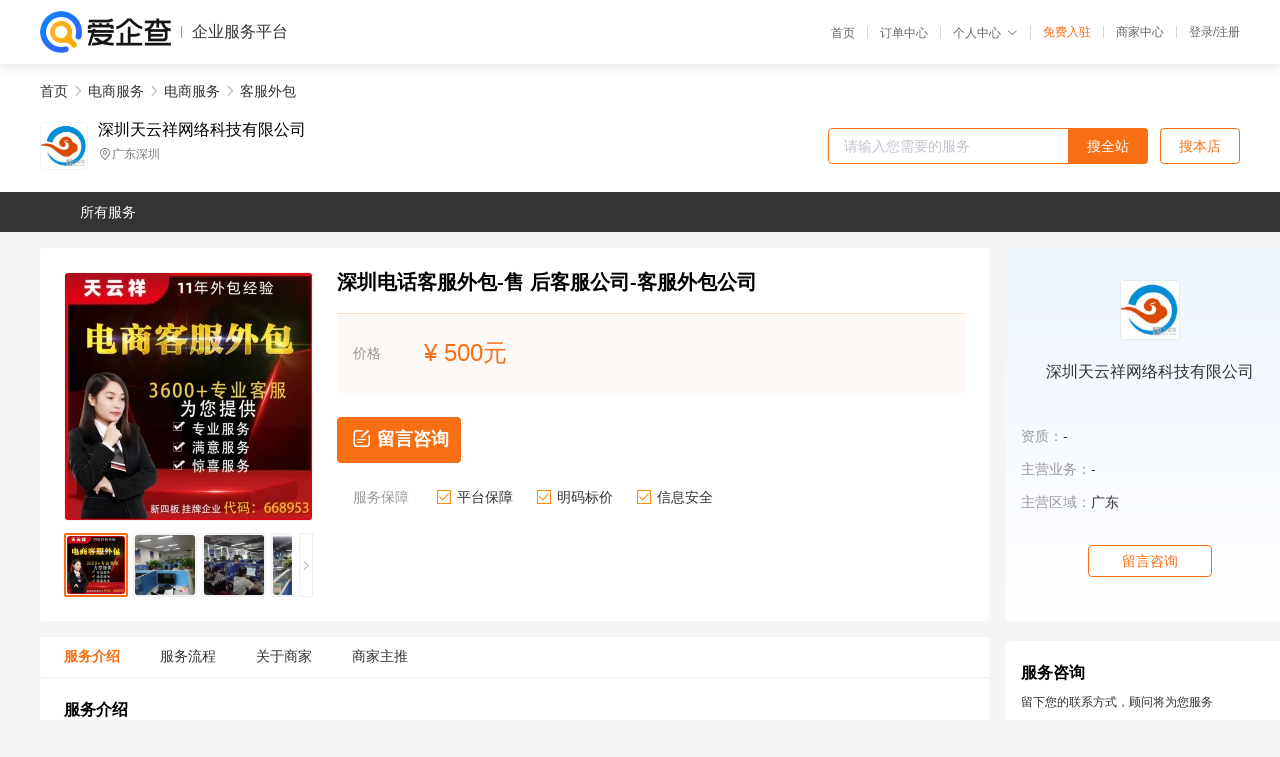

--- FILE ---
content_type: text/html; charset=UTF-8
request_url: https://yiqifu.baidu.com/cgoods_detail_2001229657489
body_size: 6023
content:
<!DOCTYPE html><html><head><meta charset="UTF-8">  <title>深圳天云祥网络科技有限公司-客服外包咨询-爱企查企业服务平台</title>   <meta name="keywords" content="客服外包代办,电商运营代理,电商服务机构,电商服务联系方式,客服外包服务价格">   <meta name="description" content="平台提供客服外包服务详细信息说明,深圳天云祥网络科技有限公司为您提供在的客服外包、电商运营、电商服务相关代理代办服务，免费咨询专业顾问了解更多信息! 查询其他提供客服外包服务优质服务商,请关注爱企查企业服务平台。">  <meta http-equiv="X-UA-Compatible" content="IE=edge"><meta name="referrer" content="no-referrer-when-downgrade"><link rel="pre-connect" href="//qifu-pub.bj.bcebos.com/"><link rel="dns-prefetch" href="//qifu-pub.bj.bcebos.com/"><link rel="dns-prefetch" href="//ts.bdimg.com"><link rel="dns-prefetch" href="//himg.bdimg.com"><link rel="shortcut icon" href="//xinpub.cdn.bcebos.com/static/favicon.ico" type="image/x-icon">       <link rel="preload" fetchpriority="high" href="https://qifu-pub.bj.bcebos.com/datapic/e528a2b2a0f2f1e5788999736d2f2114_fullsize.jpg?x-bce-process=image/resize,m_lfit,w_249/format,f_webp" as="image">  <script type="text/javascript" src="//passport.baidu.com/passApi/js/uni_login_wrapper.js"></script><script src="https://xin-static.cdn.bcebos.com/law-m/js/template.js"></script> <link href="//xinpub.cdn.bcebos.com/aiqifu/static/1748572627/css/vendors.95232eab35f.css" rel="stylesheet"><link href="//xinpub.cdn.bcebos.com/aiqifu/static/1748572627/css/cgoodsrelease.87900c7696a.css" rel="stylesheet"> <script>/* eslint-disable */
        // 添加百度统计
        var _hmt = _hmt || [];
        (function () {
            var hm = document.createElement('script');
            hm.src = '//hm.baidu.com/hm.js?37e1bd75d9c0b74f7b4a8ba07566c281';
            hm.setAttribute('async', 'async');
            hm.setAttribute('defer', 'defer');
            var s = document.getElementsByTagName('script')[0];
            s.parentNode.insertBefore(hm, s);
        })();</script></head><body><div id="app">  </div><script>/* eslint-disable */  window.pageData = {"isLogin":0,"userName":null,"casapi":null,"passapi":"\/\/passport.baidu.com\/passApi\/js\/uni_login_wrapper.js","logoutUrl":"https:\/\/yiqifu.baidu.com\/\/cusercenter\/logout","logintype":0,"userPhoto":"https:\/\/himg.bdimg.com\/sys\/portrait\/item\/default.jpg","homePage":"https:\/\/yiqifu.baidu.com","passDomain":"https:\/\/passport.baidu.com","version":"V1.0.33","goodsInfo":{"id":"2001229657489","shopId":"3142207888","spuName":"\u6df1\u5733\u7535\u8bdd\u5ba2\u670d\u5916\u5305-\u552e \u540e\u5ba2\u670d\u516c\u53f8-\u5ba2\u670d\u5916\u5305\u516c\u53f8","shopLevel":1,"company":"","serviceTeam":"","serviceDetail":"\u54a8\u8be2\uff0c\u5b9a\u5236\u4e2a\u6027\u5316\u65b9\u6848","serviceMode":"1\u5bf91\u4e13\u4eba\u670d\u52a1","spuDesc":"","detail":"<p><strong> \u516c\u53f8\u540d\u79f0 <\/strong> : \u6df1\u5733\u5929\u4e91\u7965\u7f51\u7edc\u79d1\u6280\u6709\u9650\u516c\u53f8<strong> \u670d\u52a1\u5185\u5bb9 <\/strong> : \u5ba2\u670d\u5916\u5305 \u7535\u8bdd\u9500\u552e\u5916\u5305 \u5750\u5e2d\u5916\u5305<strong> \u4e13\u4e1a\u9886\u57df <\/strong> : \u5ba2\u670d\u5916\u5305 <\/p><strong> \u54a8\u8be2\u70ed\u7ebf <\/strong> : 17727956596 <\/p><hr\/><p>\u3000\u3000\u3010\u6df1\u5733\u7535\u8bdd\u5ba2\u670d\u5916\u5305\u3011\u9009\u5929\u4e91\u7965\uff0c\u4e00\u5bb6\u4e13\u6ce8\u670d\u52a1\u5916\u5305\u7684\u516c\u53f8\uff0c\u4ece\u4e1a11\u5e74\u5728\u65b0\u56db\u677f\u6210\u529f\u6302\u724c\u7684\u4f01\u4e1a \u4ee3\u7801\uff1a668953\uff0c\u5f3a\u5b9e\u529b\u56e2\u961f1000\u4eba\uff0c\u6838\u5fc3\u4e1a\u4e3a\uff0c\u547c\u53eb\u4e2d\u5fc3\u5916\u5305\u3001\u8bdd\u52a1\u5458\u5916\u5305\uff0c\u552e\u540e\u5ba2\u670d\u5916\u5305\uff0c\u70ed\u7ebf\u5ba2\u670d\u5916\u5305\uff0c\u7535\u8bdd\u9500\u552e\u5916\u5305\uff0c\u4f1a\u8bae\u9080\u7ea6\u5916\u5305\uff0c\u6ee1\u610f\u5ea6\u8c03\u7814\u5916\u5305\uff0c\u5c55\u4f1a\u9080\u7ea6\u5916\u5305\uff0c\u7535\u5546\u5ba2\u670d\u5916\u5305\u7b49\u670d\u52a1\u5916\u5305\u4e1a\u52a1\u3002\u4e3a\u60a8\u63d0\u4f9b\u7684\u670d\u52a1\uff0c\u6ee1\u610f\u7684\u670d\u52a1\u3002<\/p><p>\u3000\u3000\u627e\u201c\u6df1\u5733\u7535\u8bdd\u5ba2\u670d\u5916\u5305\u201d\uff0c\u5c31\u9009\u5929\u4e91\u7965,\u8d44\u8d28\u5168\u3001\u89c4\u6a21\u5927\u3001\u670d\u52a1\u597d\u3001\u6709\u4fdd\u969c\u3002<\/p><p align=\"center\"><img src=\"https:\/\/t10.baidu.com\/it\/u=2349515502,3360290722&fm=199&app=68&f=JPEG?w=750&h=734&s=FF98E80B95837FF95A550DDB010050B3\"\/><img src=\"https:\/\/t12.baidu.com\/it\/u=1699774167,3972114303&fm=199&app=68&f=JPEG?w=749&h=566&s=ABF6C3035BBCB6CA1C79D40B0000E091\"\/><img src=\"https:\/\/t12.baidu.com\/it\/u=3888389732,2141305282&fm=199&app=68&f=JPEG?w=750&h=907&s=F292C32BDE8626C82C96300E030050EA\"\/><img src=\"https:\/\/t10.baidu.com\/it\/u=1073578197,115949200&fm=199&app=68&f=JPEG?w=750&h=493&s=B3B86823467A4D800869F846000030F2\"\/><img src=\"https:\/\/t12.baidu.com\/it\/u=3600188640,2413435004&fm=199&app=68&f=GIF?w=750&h=989&s=E392738E4EB621AF0AA71CDC0300D090\"\/><img src=\"https:\/\/t11.baidu.com\/it\/u=1916605182,2472594213&fm=199&app=68&f=JPEG?w=750&h=938&s=27927381CC1687CC4F78F80903007091\"\/><\/p><p>\u3000\u3000\u4ec0\u4e48\u6837\u7684\u5e97\u94fa\u9002\u5408\u5916\u5305\u51fa\u53bb\u5462?<\/p><p>\u3000\u30001.\u5e97\u4e3b\u9700\u8981\u81ea\u5df1\u8fdb\u8d27\uff0c\u53d1\u8d27\uff0c\u60f3\u7ed9\u81ea\u5df1\u4f11\u95f2\u7684\u65f6\u95f4\uff0c\u4f46\u662f\u53c8\u4e0d\u60f3\u5e97\u94fa\u6ca1\u4eba\u6253\u7406\uff0c\u6015\u9519\u5931\u8ba2\u5355\u3002<\/p><p>\u3000\u30002.\u5e97\u4e3b\u4e3a\u4e86\u62db\u8058\u5ba2\u670d\u7684\u4e8b\u60c5\u5934\u75bc\uff0c\u6392\u73ed\u56f0\u96be\uff0c\u62db\u8058\u7684\u5ba2\u670d\u81ea\u5df1\u8fd8\u8981\u57f9\u8bad\uff0c\u800c\u4e14\u4e0d\u7a33\u5b9a\u3002<\/p><p>\u3000\u30003.\u5e97\u94fa\u54a8\u8be2\u91cf\u8d8a\u6765\u8d8a\u591a\uff0c\u4f46\u662f\u81ea\u5df1\u6ca1\u6709\u5730\u65b9\u6216\u8005\u6ca1\u6709\u6253\u7b97\u81ea\u5df1\u7ba1\u7406\u4e00\u4e2a\u56e2\u961f\uff0c\u4e00\u4e2a\u4eba\u53c8\u529b\u4e0d\u4ece\u5fc3\u3002<\/p><p>\u3000\u30004.\u4e34\u65f6\u6709\u4e8b\u5916\u51fa\uff0c\u4e0d\u65b9\u4fbf\u968f\u65f6\u4e0a\u7f51\u56de\u590d\u987e\u5ba2\uff0c\u8fd9\u4e2a\u65f6\u5019\u4e5f\u662f\u53ef\u4ee5\u8003\u8651\u548c\u6b63\u89c4\u7684\u5ba2\u670d\u516c\u53f8\u8fdb\u884c\u5408\u4f5c\u7684\u3002<\/p><p>\u3000\u30005.\u60a8\u7684\u6dd8\u5b9d\u7f51\u5e97\u6709\u81ea\u5df1\u7684\u5ba2\u670d\uff0c\u4f46\u662f\u53ea\u80fd\u767d\u5929\u5728\uff0c\u8fd8\u8981\u5b89\u6392\u4f11\u606f\uff0c\u8fd8\u662f\u89c9\u5f97\u4e0d\u591f\u7528\u4e5f\u662f\u53ef\u4ee5\u5408\u4f5c\u7684\u3002<\/p><p>\u3000\u3000\u5929\u4e91\u7965\u5916\u5305\u670d\u52a1\u5546\uff0c\u8d44\u8d28\u9f50\u5168\uff0c\u5ba2\u670d\uff0c\u89c4\u6a21\u5e9e\u5927\uff0c\u7ecf\u9a8c\u4e30\u5bcc\uff0c\u7ba1\u7406\u89c4\u8303\uff0c\u670d\u52a1\u597d\uff0c\u54c1\u8d28\u9ad8\u662f\u60a8\u670d\u52a1\u5916\u5305\u7684\u597d\u9009\u62e9\u3002\u4e00\u6b21\u9009\u62e9\uff0c\u4e00\u4efd\u4fe1\u8d56\uff0c\u5341\u5206\u52aa\u529b\uff0c\u767e\u5206\u6ee1\u610f\u3002<\/p>","skuList":{"":{"skuId":"2002429657490","price":"500.00"}},"attrList":[],"price":"500.00","minPrice":"500.00","coverImage":"https:\/\/qifu-pub.bj.bcebos.com\/datapic\/e528a2b2a0f2f1e5788999736d2f2114_fullsize.jpg","spuImgList":["https:\/\/qifu-pub.bj.bcebos.com\/datapic\/e528a2b2a0f2f1e5788999736d2f2114_fullsize.jpg","https:\/\/qifu-pub.bj.bcebos.com\/datapic\/15bf8a5d06104a625b58499bc2e5864d_fullsize.jpg","https:\/\/qifu-pub.bj.bcebos.com\/datapic\/58d4b3d026cfbe7a11d198c4b8286f99_fullsize.jpg","https:\/\/qifu-pub.bj.bcebos.com\/datapic\/4faff6246b64dda300c48b96c73be79c_fullsize.jpg","https:\/\/qifu-pub.bj.bcebos.com\/datapic\/39f31c3686c70d00211270646253b410_fullsize.jpg","https:\/\/qifu-pub.bj.bcebos.com\/datapic\/c32e1d41b277f812eb9aed05adece931_fullsize.jpg"],"disclaimer":"<p>\u4f01\u4e1a\u670d\u52a1\u5e73\u53f0\u6e29\u99a8\u63d0\u793a<\/p>\n        <p>1\u3001\u4ee5\u4e0a\u5c55\u793a\u7684\u4fe1\u606f\u5185\u5bb9\u5747\u7531\u53d1\u5e03\uff0c\u5185\u5bb9\u7684\u771f\u5b9e\u6027\u3001\u51c6\u786e\u6027\u548c\u5408\u6cd5\u6027\u7531\u8d1f\u8d23\u3002<\/p>\n        <p>2\u3001\u8d2d\u4e70\u670d\u52a1\u524d\u6ce8\u610f\u8c28\u614e\u6838\u5b9e\uff0c\u5e76\u4e0e\u670d\u52a1\u673a\u6784\u6c9f\u901a\u786e\u8ba4\u3002<\/p>\n        <p>3\u3001\u4f01\u4e1a\u670d\u52a1\u5e73\u53f0\u7f51\u7ad9\u4ec5\u8fdb\u884c\u4fe1\u606f\u5c55\u793a\uff0c\u5982\u60a8\u53d1\u73b0\u9875\u9762\u6709\u4efb\u4f55\u8fdd\u6cd5\u6216\u4fb5\u6743\u4fe1\u606f\uff0c\u8bf7\u63d0\u4f9b\u76f8\u5173\u6750\u6599\u81f3\u90ae\u7bb1ext_qfhelp@baidu.com\uff0c\u6211\u4eec\u4f1a\u53ca\u65f6\u6838\u67e5\u5904\u7406\u5e76\u56de\u590d\u3002<\/p>","workPlace":[],"serviceProcess":[{"title":"\u9700\u6c42\u5206\u6790\u548c\u6c9f\u901a","paragraph":["\u7535\u5546\u670d\u52a1\u4ee3\u7406\u516c\u53f8\u4e0e\u5ba2\u6237\u8fdb\u884c\u521d\u6b65\u6c9f\u901a\uff0c\u4e86\u89e3\u5ba2\u6237\u7684\u9700\u6c42\u3001\u76ee\u6807\u548c\u671f\u671b\uff0c\u5305\u62ec\u4e86\u89e3\u5ba2\u6237\u7684\u4ea7\u54c1\u3001\u76ee\u6807\u5e02\u573a\u3001\u7ade\u4e89\u5bf9\u624b\u7b49\u4fe1\u606f\u3002"]},{"title":"\u5236\u5b9a\u4ee3\u8fd0\u8425\u8ba1\u5212","paragraph":["\u6839\u636e\u9700\u6c42\u5206\u6790\u7684\u7ed3\u679c\uff0c\u7535\u5546\u670d\u52a1\u4ee3\u7406\u516c\u53f8\u5236\u5b9a\u4ee3\u8fd0\u8425\u8ba1\u5212\uff0c\u5305\u62ec\u5177\u4f53\u7684\u670d\u52a1\u5185\u5bb9\u3001\u6267\u884c\u7b56\u7565\u3001\u65f6\u95f4\u5b89\u6392\u548c\u9884\u671f\u7684\u6210\u679c\u3002"]},{"title":"\u5e02\u573a\u8c03\u7814\u548c\u7ade\u4e89\u5206\u6790","paragraph":["\u7535\u5546\u670d\u52a1\u4ee3\u7406\u516c\u53f8\u8fdb\u884c\u5e02\u573a\u8c03\u7814\u548c\u7ade\u4e89\u5bf9\u624b\u5206\u6790\uff0c\u4ee5\u4e86\u89e3\u5e02\u573a\u8d8b\u52bf\u3001\u5ba2\u6237\u9700\u6c42\u548c\u7ade\u4e89\u683c\u5c40\uff0c\u4e3a\u5236\u5b9a\u8425\u9500\u7b56\u7565\u63d0\u4f9b\u4f9d\u636e\u3002"]},{"title":"\u7535\u5546\u5e73\u53f0\u642d\u5efa\u4e0e\u4f18\u5316","paragraph":["\u7535\u5546\u670d\u52a1\u4ee3\u7406\u516c\u53f8\u534f\u52a9\u5ba2\u6237\u9009\u62e9\u5408\u9002\u7684\u7535\u5546\u5e73\u53f0\u5e76\u642d\u5efa\u76f8\u5173\u9875\u9762\uff0c\u5bf9\u4e8e\u5df2\u6709\u7535\u5546\u5e73\u53f0\u7684\u5ba2\u6237\uff0c\u4ee3\u7406\u516c\u53f8\u4f1a\u4f18\u5316\u9875\u9762\u5e03\u5c40\u3001\u4ea7\u54c1\u5c55\u793a\u3001\u9875\u9762\u52a0\u8f7d\u901f\u5ea6\u7b49\uff0c\u4ee5\u63d0\u5347\u7528\u6237\u4f53\u9a8c\u3002"]},{"title":"\u4ea7\u54c1\u4e0a\u67b6\u4e0e\u5e93\u5b58\u7ba1\u7406","paragraph":["\u7535\u5546\u670d\u52a1\u4ee3\u7406\u516c\u53f8\u8d1f\u8d23\u5ba2\u6237\u5546\u54c1\u7684\u4e0a\u67b6\u5de5\u4f5c\uff0c\u5e76\u534f\u8c03\u5e93\u5b58\u7ba1\u7406\uff0c\u786e\u4fdd\u4ea7\u54c1\u4fe1\u606f\u7684\u51c6\u786e\u6027\u548c\u65f6\u6548\u6027\u3002"]},{"title":"\u5185\u5bb9\u521b\u4f5c\u4e0e\u8425\u9500\u63a8\u5e7f","paragraph":["\u7535\u5546\u670d\u52a1\u4ee3\u7406\u516c\u53f8\u4e3a\u5ba2\u6237\u521b\u4f5c\u6709\u5438\u5f15\u529b\u7684\u5185\u5bb9\uff0c\u5305\u62ec\u4ea7\u54c1\u63cf\u8ff0\u3001\u535a\u5ba2\u6587\u7ae0\u3001\u793e\u4ea4\u5a92\u4f53\u5e16\u5b50\u7b49\uff0c\u540c\u65f6\u5236\u5b9a\u8425\u9500\u63a8\u5e7f\u7b56\u7565\uff0c\u5305\u62ec\u5e7f\u544a\u6295\u653e\u3001\u4fc3\u9500\u6d3b\u52a8\u7b49\uff0c\u4ee5\u63d0\u9ad8\u54c1\u724c\u77e5\u540d\u5ea6\u548c\u5438\u5f15\u6f5c\u5728\u5ba2\u6237\u3002"]},{"title":"\u8ba2\u5355\u5904\u7406\u4e0e\u7269\u6d41\u534f\u8c03","paragraph":["\u7535\u5546\u670d\u52a1\u4ee3\u7406\u516c\u53f8\u8d1f\u8d23\u5ba2\u6237\u7684\u8ba2\u5355\u5904\u7406\u548c\u7269\u6d41\u534f\u8c03\uff0c\u786e\u4fdd\u8ba2\u5355\u53ca\u65f6\u5904\u7406\u548c\u987a\u5229\u914d\u9001\u3002"]},{"title":"\u6570\u636e\u5206\u6790\u4e0e\u62a5\u544a","paragraph":["\u7535\u5546\u670d\u52a1\u4ee3\u7406\u516c\u53f8\u901a\u8fc7\u6570\u636e\u5206\u6790\u5ba2\u6237\u7684\u4e1a\u52a1\u8868\u73b0\uff0c\u5305\u62ec\u7f51\u7ad9\u6d41\u91cf\u3001\u8f6c\u5316\u7387\u3001\u9500\u552e\u989d\u7b49\uff0c\u63d0\u4f9b\u5b9a\u671f\u62a5\u544a\u548c\u6570\u636e\u6d1e\u5bdf\uff0c\u5e2e\u52a9\u5ba2\u6237\u505a\u51fa\u4f18\u5316\u548c\u51b3\u7b56\u3002"]},{"title":"\u5ba2\u6237\u670d\u52a1\u652f\u6301","paragraph":["\u7535\u5546\u670d\u52a1\u4ee3\u7406\u516c\u53f8\u53ef\u4ee5\u4ee3\u8868\u5ba2\u6237\u5904\u7406\u5ba2\u6237\u54a8\u8be2\u3001\u6295\u8bc9\u548c\u552e\u540e\u670d\u52a1\uff0c\u786e\u4fdd\u5ba2\u6237\u83b7\u5f97\u6ee1\u610f\u7684\u8d2d\u7269\u4f53\u9a8c\u3002"]},{"title":"\u6301\u7eed\u4f18\u5316\u548c\u6539\u8fdb","paragraph":["\u7535\u5546\u670d\u52a1\u4ee3\u7406\u516c\u53f8\u4e0e\u5ba2\u6237\u4fdd\u6301\u5bc6\u5207\u5408\u4f5c\uff0c\u6301\u7eed\u4f18\u5316\u8fd0\u8425\u7b56\u7565\u548c\u670d\u52a1\u5185\u5bb9\uff0c\u4ee5\u9002\u5e94\u5e02\u573a\u53d8\u5316\u548c\u5ba2\u6237\u9700\u6c42\u3002"]}],"serviceNotice":[],"description":"","skuDesc":"","hasPhoneNum":1,"district":[],"servYears":1,"thirdId":"93601","thirdName":"\u5ba2\u670d\u5916\u5305","secondId":"92013","secondName":"\u7535\u5546\u670d\u52a1","firstId":"24929","firstName":"\u7535\u5546\u670d\u52a1"},"category":[{"id":"24929","name":"\u7535\u5546\u670d\u52a1","path":"\/csearch_\u7535\u5546\u670d\u52a1"},{"id":"92013","name":"\u7535\u5546\u670d\u52a1","path":"\/csearch_\u7535\u5546\u670d\u52a1"},{"id":"93601","name":"\u5ba2\u670d\u5916\u5305","path":"\/csearch_\u5ba2\u670d\u5916\u5305"}],"shopInfo":{"shopId":"3142207888","certTags":[],"tags":[],"logo":"https:\/\/qifu-pub.bj.bcebos.com\/datapic\/3931b5333c5d67b418d18de5e7552ec8_fullsize.jpg","address":"\u5e7f\u4e1c\u6df1\u5733","wxPic":"","hasPhoneNum":1,"noauth":0,"shopLevel":1,"name":"\u6df1\u5733\u5929\u4e91\u7965\u7f51\u7edc\u79d1\u6280\u6709\u9650\u516c\u53f8","servDistricts":[],"visitNumber":"0","lat":null,"lng":null,"regAddr":null,"licensePhoto":"","goodsCount":1161},"article":[],"recommend":[{"spuId":"2710029984467","posterNormal":"https:\/\/qifu-pub.bj.bcebos.com\/datapic\/5d2dd153166fa124601141a6b52ff78e_fullsize.jpg","name":"\u5317\u4eac\u7535\u5546\u5ba2\u670d\u516c\u53f8-\u5ba2\u670d\u5916\u5305\u516c\u53f8-\u665a\u73ed\u5ba2\u670d\u5916\u5305","price":"500.00"},{"spuId":"2002985029854","posterNormal":"https:\/\/qifu-pub.bj.bcebos.com\/datapic\/e528a2b2a0f2f1e5788999736d2f2114_fullsize.jpg","name":"\u6df1\u5733\u7535\u5546\u5ba2\u670d\u516c\u53f8-\u4eac\u4e1c\u5ba2\u670d\u5916\u5305-\u7f51\u7edc\u5ba2\u670d\u5916\u5305","price":"500.00"},{"spuId":"2002986037784","posterNormal":"https:\/\/qifu-pub.bj.bcebos.com\/datapic\/2946d8f09a2e286b6f16ca21e33d5f57_fullsize.jpg","name":"\u676d\u5dde\u7535\u5546\u552e\u524d\u5ba2\u670d-\u5ba2\u670d\u5916\u5305\u670d\u52a1\u5546-\u7535\u8bdd\u5ba2\u670d\u5916\u5305\u516c\u53f8","price":"400.00"},{"spuId":"2001829756449","posterNormal":"https:\/\/qifu-pub.bj.bcebos.com\/datapic\/5d2dd153166fa124601141a6b52ff78e_fullsize.jpg","name":"\u5e7f\u5dde\u7535\u5546\u552e\u524d\u5ba2\u670d-\u5ba2\u670d\u5916\u5305\u670d\u52a1\u5546-\u7535\u8bdd\u5ba2\u670d\u5916\u5305\u516c\u53f8","price":"400.00"},{"spuId":"2750029516947","posterNormal":"https:\/\/qifu-pub.bj.bcebos.com\/datapic\/6f9a109a10a668979d348d6dec7ab3c7_fullsize.jpg","name":"\u5e7f\u5dde\u7535\u8bdd\u547c\u51fa\u5916\u5305- \u7535\u5546\u552e\u540e\u5916\u5305-\u62fc\u591a\u591a\u5728\u7ebf\u5ba2\u670d\u5916\u5305","price":"500.00"},{"spuId":"2002975077564","posterNormal":"https:\/\/qifu-pub.bj.bcebos.com\/datapic\/5d2dd153166fa124601141a6b52ff78e_fullsize.jpg","name":"\u7535\u5546\u5e73\u53f0\u5ba2\u670d\u5916\u5305-\u5728\u7ebf\u5ba2\u670d\u5916\u5305-\u7535\u8bdd\u8bdd\u52a1\u5458","price":"500.00"}],"result":{"title":"\u6df1\u5733\u5929\u4e91\u7965\u7f51\u7edc\u79d1\u6280\u6709\u9650\u516c\u53f8-\u5ba2\u670d\u5916\u5305\u54a8\u8be2-\u7231\u4f01\u67e5\u4f01\u4e1a\u670d\u52a1\u5e73\u53f0","keywords":"\u5ba2\u670d\u5916\u5305\u4ee3\u529e,\u7535\u5546\u8fd0\u8425\u4ee3\u7406,\u7535\u5546\u670d\u52a1\u673a\u6784,\u7535\u5546\u670d\u52a1\u8054\u7cfb\u65b9\u5f0f,\u5ba2\u670d\u5916\u5305\u670d\u52a1\u4ef7\u683c","description":"\u5e73\u53f0\u63d0\u4f9b\u5ba2\u670d\u5916\u5305\u670d\u52a1\u8be6\u7ec6\u4fe1\u606f\u8bf4\u660e,\u6df1\u5733\u5929\u4e91\u7965\u7f51\u7edc\u79d1\u6280\u6709\u9650\u516c\u53f8\u4e3a\u60a8\u63d0\u4f9b\u5728\u7684\u5ba2\u670d\u5916\u5305\u3001\u7535\u5546\u8fd0\u8425\u3001\u7535\u5546\u670d\u52a1\u76f8\u5173\u4ee3\u7406\u4ee3\u529e\u670d\u52a1\uff0c\u514d\u8d39\u54a8\u8be2\u4e13\u4e1a\u987e\u95ee\u4e86\u89e3\u66f4\u591a\u4fe1\u606f! \u67e5\u8be2\u5176\u4ed6\u63d0\u4f9b\u5ba2\u670d\u5916\u5305\u670d\u52a1\u4f18\u8d28\u670d\u52a1\u5546,\u8bf7\u5173\u6ce8\u7231\u4f01\u67e5\u4f01\u4e1a\u670d\u52a1\u5e73\u53f0\u3002"},"address":{"id":"100000","addrName":"\u5168\u56fd"}} || {};

        /* eslint-enable */</script> <script src="//xinpub.cdn.bcebos.com/aiqifu/static/1748572627/js/0.a8be39429dd.js"></script><script src="//xinpub.cdn.bcebos.com/aiqifu/static/1748572627/js/cgoodsrelease.17c771b99cc.js"></script> </body></html>